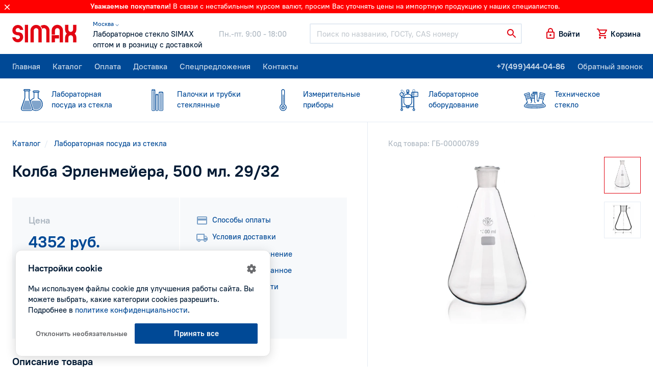

--- FILE ---
content_type: text/html; charset=utf-8
request_url: https://simax.ru/products/kolba-erlenmejera-500-ml-2932/
body_size: 13976
content:
<!DOCTYPE html>
<html lang="ru" dir="ltr">
<head>
  <base href="https://simax.ru/" />
  <meta charset="utf-8">
  <title>Колба Эрленмейера, 500 мл. 29/32 купить по цене 4352 руб. в Москве</title>
      <meta name="description" content="Колба Эрленмейера, 500 мл. 29/32: В интернет-магазине Simax вы найдете колба эрленмейера, 500 мл. 29/32 &amp;#129514;  для химических лабораторий по выгодной стоимости. Доставка в Москве. Самовывоз. Скидки для оптовиков." />
  
  <meta name="HandheldFriendly" content="true">
  <meta name="viewport" content="width=device-width, initial-scale=1.0, maximum-scale=1.0, user-scalable=0">
  <meta name="apple-mobile-web-app-capable" content="yes">
  <meta name="apple-mobile-web-app-status-bar-style" content="default">

  <link rel="apple-touch-icon" sizes="180x180" href="catalog/view/theme/simax/images/favicon/apple-touch-icon.png">
  <link rel="icon" type="image/png" sizes="64x64" href="catalog/view/theme/simax/images/favicon/f64.png">
  <link rel="icon" type="image/png" sizes="32x32" href="catalog/view/theme/simax/images/favicon/f32.png">
  <link rel="icon" type="image/png" sizes="16x16" href="catalog/view/theme/simax/images/favicon/f16.png">

  <meta property="og:url" content="https://simax.ru/">
  <meta property="og:title" content="Simax - Лабораторное стекло SIMAX оптом и в розницу с доставкой">
  <meta property="og:image" content="catalog/view/theme/simax/images/favicon/og_image.png">
  <meta property="og:description" content="Simax - Лабораторное стекло SIMAX оптом и в розницу с доставкой">
  <meta property="og:type" content="website">

  <link href="catalog/view/theme/simax/css/core.css" rel="stylesheet">
  <link href="catalog/view/theme/simax/css/style.css" rel="stylesheet">
  <link href="catalog/view/theme/simax/css/jquery.fancybox.min.css" rel="stylesheet">
  <script src="catalog/view/theme/simax/js/jquery.min.js"></script>

        <link href="https://simax.ru/products/kolba-erlenmejera-500-ml-2932/" rel="canonical" />
  
      <!-- Yandex.Metrika counter -->
  <script type="text/javascript" >
    (function(m,e,t,r,i,k,a){m[i]=m[i]||function(){(m[i].a=m[i].a||[]).push(arguments)};
    m[i].l=1*new Date();k=e.createElement(t),a=e.getElementsByTagName(t)[0],k.async=1,k.src=r,a.parentNode.insertBefore(k,a)})
    (window, document, "script", "https://mc.yandex.ru/metrika/tag.js", "ym");

    ym(64712209, "init", {
          clickmap:true,
          trackLinks:true,
          accurateTrackBounce:true,
          webvisor:true
    });
  </script>
  <noscript><div><img src="https://mc.yandex.ru/watch/64712209" style="position:absolute; left:-9999px;" alt="" /></div></noscript>
  <!-- /Yandex.Metrika counter -->
    </head>
<body>
<div id="recaptcha"></div>
<div id="alert">
    </div>

<div class="body" id="page">
  <script>
      document.write('<div class="top_informer invert"><div class="wrp">' +
          '<span class="bold fw-b">Уважаемые покупатели!<svg class="i__keydown"><use xlink:href="catalog/view/theme/simax/images/sprite.svg#i__keydown"></use></svg></span> ' +
          '<p>В связи с нестабильным курсом валют, просим Вас уточнять цены на импортную продукцию у наших специалистов.</p>' +
          // '<br><p>Мы обновили дизайн нашего сайта, сделали его более удобным, информативным и современным.</p>' +
                    '<svg class="close i__close"><use xlink:href="catalog/view/theme/simax/images/sprite.svg#i__close"></use></svg>' +
          '</div></div>');
  </script>
  <!-- Head -->
  <header class="head">
    <!-- Header -->
    <div class="header" style="height: 5rem;">

      <div class="wrp">
        <!-- Logo -->
        <div class="logotype edit-item ml-n3 mr-3">
          <a href="https://simax.ru/">
            <span class="logo c-red">
              <svg><use xlink:href="catalog/view/theme/simax/images/sprite.svg#logo"></use></svg>
            </span>
          </a>
                  </div>
        
        
        
        <!-- / Logo -->
        <div class="head_text d-none d-lg-flex ai-center text-nowrap">
          <div class="slogan mr-5">
            <div class="region">
              <a style="font-size: 12px;" href="#" onclick="$('#change_region').modal('show');return false;" class="" role="button" rel="nofollow">
                Москва &#9013;
              </a>
            </div>
            <span class="d-block">Лабораторное стекло SIMAX</span> <span class="d-block">оптом и в розницу с доставкой</span></div>
          <div class="worktime c-muted">
            <span class="d-block"> Пн.-пт. 9:00 - 18:00<br></span>
          </div>
        </div>
        <!-- Search -->
        <form action="/catalog" class="head_search flex-fill pl-lg-5 pr-md-3">
          <div class="control-icon">
            <input type="search" class="form-control" id="qsearch" name="keyword" placeholder="Поиск по названию, ГОСТу, CAS номеру">
            <button class="control-icon-btn c-red"><svg class="i__search"><use xlink:href="catalog/view/theme/simax/images/sprite.svg#i__search"></use></svg></button>
          </div>
          <button class="mob-close search-toggle circle d-md-none"><svg class="i__close d-block"><use xlink:href="catalog/view/theme/simax/images/sprite.svg#i__close"></use></svg></button>
        </form>
        <!-- / Search -->
        <!-- User Tools -->
        <div class="user_tools d-flex ai-center text-nowrap ml-auto mr-lg-n3">
          <div class="user_tools_item d-md-none">
            <a href="#" class="search-toggle d-flex ai-center fw-b" rel="nofollow" role="button">
              <svg class="i__search d-block c-red"><use xlink:href="catalog/view/theme/simax/images/sprite.svg#i__search"></use></svg>
            </a>
          </div>

                      <div class="user_tools_item">
              <a href="https://simax.ru/login/" onclick="modalLogin();return false;" class="d-flex ai-center fw-b" rel="nofollow" role="button">
                <svg class="i__lock d-block c-red"><use xlink:href="catalog/view/theme/simax/images/sprite.svg#i__lock"></use></svg><span class="ml-1 d-none d-sm-block">Войти</span>
              </a>
            </div>
          

          <!-- Корзина и мобильное меню -->
          <div class="user_tools_group d-flex ai-center">
            <div class="user_tools_item" id="cart_informer">
                <a href="https://simax.ru/cart/" onclick="cart.popup_show();return false;" class="d-flex ai-center fw-b" rel="nofollow">
    <span class="label_num_on">
      <svg class="i__cart d-block c-red"><use xlink:href="catalog/view/theme/simax/images/sprite.svg#i__cart"></use></svg>
    </span>
    <span class="ml-1 d-none d-md-block">Корзина</span>
  </a>

            </div>
            <button class="mobile-menu mob-toggle circle d-lg-none"><i class="butterbrod"></i></button>
          </div>
        </div>
        <!-- / User Tools -->
        <!-- Нужно для скрытия пользовательского меню в мобильной версии -->
        <input type="radio" name="user_tools" id="ut_reset" class="trigger dropdown_reset" checked>
        <label for="ut_reset" class="dropdown_reset"></label>
        <!-- / Нужно для скрытия пользовательского меню в мобильной версии -->
      </div>
    </div>
    <!-- / Header -->





    <!-- Menu -->
    <div class="headmenu fs-xl-1">
      <div class="wrp d-flex">
        <div class="headmenu_in">
          <nav class="hm_nav">
            <a class="active" href="https://simax.ru/">Главная</a>
            <a href="https://simax.ru/catalog/">Каталог</a>
            <a href="https://simax.ru/oplata/">Оплата</a>
            <a href="https://simax.ru/dostavka/">Доставка</a>
            <a href="https://simax.ru/sale/">Спецпредложения</a>
            <a href="https://simax.ru/contact/">Контакты</a>
          </nav>
          <nav class="hm_nav d-lg-none">
            <a href="https://simax.ru/vacancy/">Вакансии</a>
            <a href="https://simax.ru/faq/">Вопрос-ответ</a>
            <a href="https://simax.ru/blog/">Блог</a>
            <a href="https://simax.ru/glossary/">Глоссарий</a>
            <a href="https://simax.ru/reviews/">Отзывы</a>
            <a href="https://simax.ru/politika-konfidentsialnosti/">Политика конфидициальности</a>
          </nav>
        </div>
        <div class="hm_phone text-nowrap ml-lg-auto mr-lg-n3">
          <a class="fw-b" href="tel:+7(499)444-04-86" rel="nofollow" onclick="(dataLayer = window.dataLayer || []).push({'eCategory': 'phoneNumber', 'eAction': 'click','eLabel': '','eNI': false,'event': 'GAEvent'});sendYMGoal('phoneNumber-click');">+7(499)444-04-86</a>
          <a class="recall" href="https://simax.ru/contact/" onclick="$('#call_dialog').modal('show');(dataLayer = window.dataLayer || []).push({'eCategory': 'formCallback', 'eAction': 'open','eLabel': '','eNI': false,'event': 'GAEvent'});sendYMGoal('formCallback-open');return false;" role="button">Обратный звонок</a>
        </div>
      </div>
      <!-- Кнопка закрытия мобильного меню -->
      <button class="mob-close mob-toggle circle d-lg-none"><svg class="i__close d-block"><use xlink:href="catalog/view/theme/simax/images/sprite.svg#i__close"></use></svg></button>
    </div>
    <!-- / Menu -->
    <div class="subheadmenu">
  <div class="subheadmenu_in">
    <nav class="wrp">
      <ul class="d-flex no-gutters mb-0">
        <!-- Активный пункт помечается - "active" - <li class="col active ...> -->
                <li class="col p-static">
          <div class="icon-menu"><svg class="i__cat_laboratory_glass"><use xlink:href="catalog/view/theme/simax/images/sprite.svg#i__cat_laboratory_glass"></use></svg></div>
          
          <a href="https://simax.ru/catalog/laboratornoe-steklo/"><span class="d-block">Лабораторная</span> посуда из стекла</a>

                        <div class="dropmenu_wide">
                <div class="wrp">
                  <div class="row">
                    <div class="col-4 py-4 dpmenu">
                                                                                        <div class="py-1">
                        
                        <svg class="i__cat_laboratory_glass"><use xlink:href="catalog/view/theme/simax/images/sprite.svg#i__cat_laboratory_glass"></use></svg>
                        <a href="https://simax.ru/catalog/laboratornoe-steklo/voronki-delitelnye/" title="Воронки делительные">Воронки делительные</a>
                      </div>
                                                                                        <div class="py-1">
                        
                        <svg class="i__cat_voronki"><use xlink:href="catalog/view/theme/simax/images/sprite.svg#i__cat_voronki"></use></svg>
                        <a href="https://simax.ru/catalog/laboratornoe-steklo/voronki/" title="Воронки лабораторные стеклянные">Воронки лабораторные стеклянные</a>
                      </div>
                                                                                        <div class="py-1">
                        
                        <svg class="i__cat_laboratory_glass"><use xlink:href="catalog/view/theme/simax/images/sprite.svg#i__cat_laboratory_glass"></use></svg>
                        <a href="https://simax.ru/catalog/laboratornoe-steklo/deflegmatory-kolonki-gempelya/" title="Дефлегматоры, колонки Гемпеля">Дефлегматоры, колонки Гемпеля</a>
                      </div>
                                                                                        <div class="py-1">
                        
                        <svg class="i__cat_laboratory_glass"><use xlink:href="catalog/view/theme/simax/images/sprite.svg#i__cat_laboratory_glass"></use></svg>
                        <a href="https://simax.ru/catalog/laboratornoe-steklo/probki-ksh/" title="Пробки КШ">Пробки КШ</a>
                      </div>
                                                                                        <div class="py-1">
                        
                        <svg class="i__cat_laboratory_glass"><use xlink:href="catalog/view/theme/simax/images/sprite.svg#i__cat_laboratory_glass"></use></svg>
                        <a href="https://simax.ru/catalog/laboratornoe-steklo/steklyannye-apparaty-i-pribory/" title="Стеклянные аппараты и приборы">Стеклянные аппараты и приборы</a>
                      </div>
                                                                                        <div class="py-1">
                        
                        <svg class="i__cat_laboratory_glass"><use xlink:href="catalog/view/theme/simax/images/sprite.svg#i__cat_laboratory_glass"></use></svg>
                        <a href="https://simax.ru/catalog/laboratornoe-steklo/trubki-laboratornye/" title="Трубки лабораторные">Трубки лабораторные</a>
                      </div>
                                                                                        <div class="py-1">
                        
                        <svg class="i__cat_laboratory_glass"><use xlink:href="catalog/view/theme/simax/images/sprite.svg#i__cat_laboratory_glass"></use></svg>
                        <a href="https://simax.ru/catalog/laboratornoe-steklo/chashki/" title="Чашки">Чашки</a>
                      </div>
                                                                                        <div class="py-1">
                        
                        <svg class="i__cat_laboratory_glass"><use xlink:href="catalog/view/theme/simax/images/sprite.svg#i__cat_laboratory_glass"></use></svg>
                        <a href="https://simax.ru/catalog/laboratornoe-steklo/kolby-erlenmeiera/" title="Эрленмейера">Эрленмейера</a>
                      </div>
                                                                                        <div class="py-1">
                        
                        <svg class="i__cat_laboratory_glass"><use xlink:href="catalog/view/theme/simax/images/sprite.svg#i__cat_laboratory_glass"></use></svg>
                        <a href="https://simax.ru/catalog/laboratornoe-steklo/alonzhi-soedinitelnye-elementy-perehody/" title="Алонжи, адаптеры, переходы, соединительные элементы, насадки, изгибы">Алонжи, адаптеры, переходы, соединительные элементы, насадки, изгибы</a>
                      </div>
                                                                                        <div class="py-1">
                        
                        <svg class="i__cat_laboratory_glass"><use xlink:href="catalog/view/theme/simax/images/sprite.svg#i__cat_laboratory_glass"></use></svg>
                        <a href="https://simax.ru/catalog/laboratornoe-steklo/banki-sklyanki/" title="Лабораторные склянки">Лабораторные склянки</a>
                      </div>
                                                                                        <div class="py-1">
                        
                        <svg class="i__cat_laboratory_glass"><use xlink:href="catalog/view/theme/simax/images/sprite.svg#i__cat_laboratory_glass"></use></svg>
                        <a href="https://simax.ru/catalog/laboratornoe-steklo/butyli/" title="Бутыли/банки">Бутыли/банки</a>
                      </div>
                                          </div>
                    <div class="col-4 py-4 dpmenu">
                                                                                                              <div class="py-1">
                        
                        <svg class="i__cat_laboratory_glass"><use xlink:href="catalog/view/theme/simax/images/sprite.svg#i__cat_laboratory_glass"></use></svg>
                        <a href="https://simax.ru/catalog/laboratornoe-steklo/byuksy/" title="Стеклянные лабораторные бюксы">Стеклянные лабораторные бюксы</a>
                      </div>
                                                                                        <div class="py-1">
                        
                        <svg class="i__cat_laboratory_glass"><use xlink:href="catalog/view/theme/simax/images/sprite.svg#i__cat_laboratory_glass"></use></svg>
                        <a href="https://simax.ru/catalog/laboratornoe-steklo/byuretki/" title="Бюретки">Бюретки</a>
                      </div>
                                                                                        <div class="py-1">
                        
                        <svg class="i__cat_laboratory_glass"><use xlink:href="catalog/view/theme/simax/images/sprite.svg#i__cat_laboratory_glass"></use></svg>
                        <a href="https://simax.ru/catalog/laboratornoe-steklo/irrigatory/" title="Ирригаторы">Ирригаторы</a>
                      </div>
                                                                                        <div class="py-1">
                        
                        <svg class="i__cat_laboratory_glass"><use xlink:href="catalog/view/theme/simax/images/sprite.svg#i__cat_laboratory_glass"></use></svg>
                        <a href="https://simax.ru/catalog/laboratornoe-steklo/kapelnitsy/" title="Капельницы">Капельницы</a>
                      </div>
                                                                                        <div class="py-1">
                        
                        <svg class="i__cat_laboratory_glass"><use xlink:href="catalog/view/theme/simax/images/sprite.svg#i__cat_laboratory_glass"></use></svg>
                        <a href="https://simax.ru/catalog/laboratornoe-steklo/kapleuloviteli/" title="Каплеуловители">Каплеуловители</a>
                      </div>
                                                                                        <div class="py-1">
                        
                        <svg class="i__cat_laboratory_glass"><use xlink:href="catalog/view/theme/simax/images/sprite.svg#i__cat_laboratory_glass"></use></svg>
                        <a href="https://simax.ru/catalog/laboratornoe-steklo/steklyannye-kolpaki/" title="Стеклянные колпаки">Стеклянные колпаки</a>
                      </div>
                                                                                        <div class="py-1">
                        
                        <svg class="i__cat_laboratory_glass"><use xlink:href="catalog/view/theme/simax/images/sprite.svg#i__cat_laboratory_glass"></use></svg>
                        <a href="https://simax.ru/catalog/laboratornoe-steklo/krany/" title="Краны">Краны</a>
                      </div>
                                                                                        <div class="py-1">
                        
                        <svg class="i__cat_laboratory_glass"><use xlink:href="catalog/view/theme/simax/images/sprite.svg#i__cat_laboratory_glass"></use></svg>
                        <a href="https://simax.ru/catalog/laboratornoe-steklo/kuvshiny/" title="Кувшины для образцов">Кувшины для образцов</a>
                      </div>
                                                                                        <div class="py-1">
                        
                        <svg class="i__cat_laboratory_glass"><use xlink:href="catalog/view/theme/simax/images/sprite.svg#i__cat_laboratory_glass"></use></svg>
                        <a href="https://simax.ru/catalog/laboratornoe-steklo/menzurki/" title="Мензурки стеклянные">Мензурки стеклянные</a>
                      </div>
                                                                                        <div class="py-1">
                        
                        <svg class="i__cat_laboratory_glass"><use xlink:href="catalog/view/theme/simax/images/sprite.svg#i__cat_laboratory_glass"></use></svg>
                        <a href="https://simax.ru/catalog/laboratornoe-steklo/nasosy-vodostrujnyj/" title="Насосы водостуйные">Насосы водостуйные</a>
                      </div>
                                                                                        <div class="py-1">
                        
                        <svg class="i__cat_laboratory_glass"><use xlink:href="catalog/view/theme/simax/images/sprite.svg#i__cat_laboratory_glass"></use></svg>
                        <a href="https://simax.ru/catalog/laboratornoe-steklo/pipetki/" title="Пипетки лабораторные стеклянные">Пипетки лабораторные стеклянные</a>
                      </div>
                                          </div>
                    <div class="col-4 py-4 dpmenu">
                                                                                                              <div class="py-1">
                        
                        <svg class="i__cat_laboratory_glass"><use xlink:href="catalog/view/theme/simax/images/sprite.svg#i__cat_laboratory_glass"></use></svg>
                        <a href="https://simax.ru/catalog/laboratornoe-steklo/probirki/" title="Пробирки лабораторные стеклянные">Пробирки лабораторные стеклянные</a>
                      </div>
                                                                                        <div class="py-1">
                        
                        <svg class="i__cat_laboratory_glass"><use xlink:href="catalog/view/theme/simax/images/sprite.svg#i__cat_laboratory_glass"></use></svg>
                        <a href="https://simax.ru/catalog/laboratornoe-steklo/laboratornye-stakany/" title="Лабораторные стаканы">Лабораторные стаканы</a>
                      </div>
                                                                                        <div class="py-1">
                        
                        <svg class="i__cat_laboratory_glass"><use xlink:href="catalog/view/theme/simax/images/sprite.svg#i__cat_laboratory_glass"></use></svg>
                        <a href="https://simax.ru/catalog/laboratornoe-steklo/steklo-chasovoe-predmetnoe-pokrovnoe/" title="Стекло часовое">Стекло часовое</a>
                      </div>
                                                                                        <div class="py-1">
                        
                        <svg class="i__cat_laboratory_glass"><use xlink:href="catalog/view/theme/simax/images/sprite.svg#i__cat_laboratory_glass"></use></svg>
                        <a href="https://simax.ru/catalog/laboratornoe-steklo/stupki/" title="Лабораторные ступки с пестиком">Лабораторные ступки с пестиком</a>
                      </div>
                                                                                        <div class="py-1">
                        
                        <svg class="i__cat_laboratory_glass"><use xlink:href="catalog/view/theme/simax/images/sprite.svg#i__cat_laboratory_glass"></use></svg>
                        <a href="https://simax.ru/catalog/laboratornoe-steklo/tigeli-filtruyuschie/" title="Тигли фильтрующие">Тигли фильтрующие</a>
                      </div>
                                                                                        <div class="py-1">
                        
                        <svg class="i__cat_laboratory_glass"><use xlink:href="catalog/view/theme/simax/images/sprite.svg#i__cat_laboratory_glass"></use></svg>
                        <a href="https://simax.ru/catalog/laboratornoe-steklo/tsilindry-steklyannye-mernye/" title="Мерные стеклянные цилиндры">Мерные стеклянные цилиндры</a>
                      </div>
                                                                                        <div class="py-1">
                        
                        <svg class="i__cat_laboratory_glass"><use xlink:href="catalog/view/theme/simax/images/sprite.svg#i__cat_laboratory_glass"></use></svg>
                        <a href="https://simax.ru/catalog/laboratornoe-steklo/holodilniki-laboratornye/" title="Холодильники лабораторные">Холодильники лабораторные</a>
                      </div>
                                                                                        <div class="py-1">
                        
                        <svg class="i__cat_laboratory_glass"><use xlink:href="catalog/view/theme/simax/images/sprite.svg#i__cat_laboratory_glass"></use></svg>
                        <a href="https://simax.ru/catalog/laboratornoe-steklo/eksikatory-i-detali-k-nim/" title="Эксикаторы лабораторные">Эксикаторы лабораторные</a>
                      </div>
                                                                                        <div class="py-1">
                        
                        <svg class="i__cat_laboratory_glass"><use xlink:href="catalog/view/theme/simax/images/sprite.svg#i__cat_laboratory_glass"></use></svg>
                        <a href="https://simax.ru/catalog/laboratornoe-steklo/kolby/" title="Колбы">Колбы</a>
                      </div>
                                                                                        <div class="py-1">
                        
                        <svg class="i__cat_laboratory_glass"><use xlink:href="catalog/view/theme/simax/images/sprite.svg#i__cat_laboratory_glass"></use></svg>
                        <a href="https://simax.ru/catalog/laboratornoe-steklo/filtruyuschie-plastiny/" title="Стеклянные фильтры">Стеклянные фильтры</a>
                      </div>
                                                                </div>
                  </div>
                </div>
              </div>
                  </li>
                <li class="col p-static">
          <div class="icon-menu"><svg class="i__cat_tubes"><use xlink:href="catalog/view/theme/simax/images/sprite.svg#i__cat_tubes"></use></svg></div>
          
          <a href="https://simax.ru/catalog/trubki-steklyanye-simax/"><span class="d-block">Палочки и трубки</span> стеклянные</a>

                  </li>
                <li class="col p-static">
          <div class="icon-menu"><svg class="i__cat_thermometer"><use xlink:href="catalog/view/theme/simax/images/sprite.svg#i__cat_thermometer"></use></svg></div>
          
          <a href="https://simax.ru/catalog/izmeritelnye-pribory/"><span class="d-block">Измерительные</span> приборы</a>

                  </li>
                <li class="col p-static">
          <div class="icon-menu"><svg class="i__cat_reactor"><use xlink:href="catalog/view/theme/simax/images/sprite.svg#i__cat_reactor"></use></svg></div>
          
          <a href="https://simax.ru/catalog/laboratornoe-oborudovanie-i-pribory/"><span class="d-block">Лабораторное</span> оборудование</a>

                        <div class="dropmenu_wide">
                <div class="wrp">
                  <div class="row">
                    <div class="col-4 py-4 dpmenu">
                                                                                        <div class="py-1">
                        
                        <svg class="i__cat_reactor"><use xlink:href="catalog/view/theme/simax/images/sprite.svg#i__cat_reactor"></use></svg>
                        <a href="https://simax.ru/catalog/laboratornoe-oborudovanie-i-pribory/laboratornye-reaktory/" title="Лабораторные реакторы">Лабораторные реакторы</a>
                      </div>
                                                                                        <div class="py-1">
                        
                        <svg class="i__cat_reactor"><use xlink:href="catalog/view/theme/simax/images/sprite.svg#i__cat_reactor"></use></svg>
                        <a href="https://simax.ru/catalog/laboratornoe-oborudovanie-i-pribory/nutch-filtry/" title="Нутч-фильтры">Нутч-фильтры</a>
                      </div>
                                                                                        <div class="py-1">
                        
                        <svg class="i__cat_reactor"><use xlink:href="catalog/view/theme/simax/images/sprite.svg#i__cat_reactor"></use></svg>
                        <a href="https://simax.ru/catalog/laboratornoe-oborudovanie-i-pribory/zhidkostnye-termostaty/" title="Термостаты лабораторные">Термостаты лабораторные</a>
                      </div>
                                          </div>
                    <div class="col-4 py-4 dpmenu">
                                                                                                              <div class="py-1">
                        
                        <svg class="i__cat_reactor"><use xlink:href="catalog/view/theme/simax/images/sprite.svg#i__cat_reactor"></use></svg>
                        <a href="https://simax.ru/catalog/laboratornoe-oborudovanie-i-pribory/prochie-laboratornye-prinadlezhnosti/" title="Прочие лабораторные принадлежности">Прочие лабораторные принадлежности</a>
                      </div>
                                                                                        <div class="py-1">
                        
                        <svg class="i__cat_burner"><use xlink:href="catalog/view/theme/simax/images/sprite.svg#i__cat_burner"></use></svg>
                        <a href="https://simax.ru/catalog/laboratornoe-oborudovanie-i-pribory/spirtovki-i-gorelki/" title="Спиртовки и горелки">Спиртовки и горелки</a>
                      </div>
                                                                                        <div class="py-1">
                        
                        <svg class="i__cat_reactor"><use xlink:href="catalog/view/theme/simax/images/sprite.svg#i__cat_reactor"></use></svg>
                        <a href="https://simax.ru/catalog/laboratornoe-oborudovanie-i-pribory/oborudovanie-dlya-vakuumnogo-filtrovaniya/" title="Оборудование для вакуумного фильтрования">Оборудование для вакуумного фильтрования</a>
                      </div>
                                          </div>
                    <div class="col-4 py-4 dpmenu">
                                                                                                              <div class="py-1">
                        
                        <svg class="i__cat_reactor"><use xlink:href="catalog/view/theme/simax/images/sprite.svg#i__cat_reactor"></use></svg>
                        <a href="https://simax.ru/catalog/laboratornoe-oborudovanie-i-pribory/verhneprivodnye-meshalki/" title="Верхнеприводные мешалки">Верхнеприводные мешалки</a>
                      </div>
                                                                </div>
                  </div>
                </div>
              </div>
                  </li>
                <li class="col p-static">
          <div class="icon-menu"><svg class="i__cat_technical_glass"><use xlink:href="catalog/view/theme/simax/images/sprite.svg#i__cat_technical_glass"></use></svg></div>
          
          <a href="https://simax.ru/catalog/tehnicheskoe-steklo/"><span class="d-block">Техническое</span> стекло</a>

                        <div class="dropmenu_wide">
                <div class="wrp">
                  <div class="row">
                    <div class="col-4 py-4 dpmenu">
                                                                                        <div class="py-1">
                        
                        <svg class="i__cat_technical_glass"><use xlink:href="catalog/view/theme/simax/images/sprite.svg#i__cat_technical_glass"></use></svg>
                        <a href="https://simax.ru/catalog/tehnicheskoe-steklo/ventili-i-konusnye-krany/" title="Вентили (клапаны) и конусные краны">Вентили (клапаны) и конусные краны</a>
                      </div>
                                                                                        <div class="py-1">
                        
                        <svg class="i__cat_technical_glass"><use xlink:href="catalog/view/theme/simax/images/sprite.svg#i__cat_technical_glass"></use></svg>
                        <a href="https://simax.ru/catalog/tehnicheskoe-steklo/zmeevikovye-ohladiteli-i-nagrevateli/" title="Змеевиковые охладители и нагреватели">Змеевиковые охладители и нагреватели</a>
                      </div>
                                          </div>
                    <div class="col-4 py-4 dpmenu">
                                                                                                              <div class="py-1">
                        
                        <svg class="i__cat_technical_glass"><use xlink:href="catalog/view/theme/simax/images/sprite.svg#i__cat_technical_glass"></use></svg>
                        <a href="https://simax.ru/catalog/tehnicheskoe-steklo/kryshki-1/" title="Крышки стеклянные">Крышки стеклянные</a>
                      </div>
                                                                                        <div class="py-1">
                        
                        <svg class="i__cat_technical_glass"><use xlink:href="catalog/view/theme/simax/images/sprite.svg#i__cat_technical_glass"></use></svg>
                        <a href="https://simax.ru/catalog/tehnicheskoe-steklo/cilindry/" title="Цилиндры">Цилиндры</a>
                      </div>
                                          </div>
                    <div class="col-4 py-4 dpmenu">
                                                                                                              <div class="py-1">
                        
                        <svg class="i__cat_technical_glass"><use xlink:href="catalog/view/theme/simax/images/sprite.svg#i__cat_technical_glass"></use></svg>
                        <a href="https://simax.ru/catalog/tehnicheskoe-steklo/chasti-truboprovodov/" title="Части трубопроводов">Части трубопроводов</a>
                      </div>
                                                                </div>
                  </div>
                </div>
              </div>
                  </li>
              </ul>
    </nav>
  </div>
  <i class="hidemenu_arrow c-blue d-lg-none"><svg class="i__keyright"><use xlink:href="catalog/view/theme/simax/images/sprite.svg#i__keyright"></use></svg></i>
</div>

          </header>
<div class="container d-md-flex" itemscope itemtype="http://schema.org/Product">

            <meta itemprop="brand" content="Simax">
        <div itemprop="offers" itemscope itemtype="http://schema.org/Offer">
        <meta itemprop="price" content="4352">
        <meta itemprop="priceCurrency" content="RUB">
    </div>

    <div class="wrp d-md-flex">
        <!-- Информация о продукте -->
        <div class="product w-100">
            <!-- Контент -->
            <div class="product-view pb-4 py-sm-5">
                <div class="product-view-head p-3 p-sm-0 mx-n3 mx-sm-0">
                    <!-- Хлебные крошки -->
                    <ol class="breadcrumb mb-3" itemscope itemtype="http://schema.org/BreadcrumbList">
                        <span itemprop="itemListElement" itemscope itemtype="http://schema.org/ListItem">
                <meta itemprop="name" content="Магазин лабораторного стекла">
                <meta itemprop="item" content="https://simax.ru/">
                <meta itemprop="position" content="1">
            </span>
                                <li class="breadcrumb-item" itemprop="itemListElement" itemscope itemtype="http://schema.org/ListItem">
                <a itemprop="item" href="https://simax.ru/catalog/">
                    <span itemprop="name">Каталог
                </a>
                <meta itemprop="position" content="2">
            </li>
                                <li class="breadcrumb-item" itemprop="itemListElement" itemscope itemtype="http://schema.org/ListItem">
                <a itemprop="item" href="https://simax.ru/catalog/laboratornoe-steklo/">
                    <span itemprop="name">Лабораторная посуда из стекла 
                </a>
                <meta itemprop="position" content="3">
            </li>
                                <span itemprop="itemListElement" itemscope itemtype="http://schema.org/ListItem">
                <meta itemprop="name" content="Колба Эрленмейера, 500 мл. 29/32">
                <meta itemprop="item" content="https://simax.ru/products/kolba-erlenmejera-500-ml-2932/">
                <meta itemprop="position" content="4">
            </span>
            </ol>                    <div class="d-flex mb-2">
                                                                                            </div>
                    <!-- Заголовок -->
                    <h1 class="fs-125 fs-sm-1625 fs-lg-2 mb-2 mb-sm-3" itemprop="name">
                        Колба Эрленмейера, 500 мл. 29/32
                                            </h1>
                    <!-- Rating -->
                    <!-- / Rating -->
                </div>
                <!-- Цена и кнопка "В корзину" -->
                <div class="product-terms bg-light mt-sm-4 mt-md-5 mx-n3 mx-sm-0">
                    <div class="product-terms-l row no-gutters">
                        <div class="col-lg-7 col-xl-6">
                            <div class="p-3 p-md-4 p-xl-5">

                                                                                                            <span class="c-muted fw-b fs-1125">Цена</span>
                                        <div class="c-blue fs-2 fw-b mt-2 mb-4"> 4352 руб.</div>
                                                                    
                                <div class="row min-gutters">
                                    <div class="col-6 quantity c-blue">
                                        <div class="quantity c-blue">
                                            <input class="quantity-input fs-1125" id="quantity" type="number" min="1" max="100" step="1" value="1" required>
                                            <div class="quantity-nav">
                                                <div class="quantity-button quantity-down">-</div>
                                                <div class="quantity-button quantity-up">+</div>
                                            </div>
                                        </div>
                                        <script>
                                            $(function() {
                                                $('body').on('keyup', '.product .quantity input', function() {
                                                    var $this = $(this), qty = parseFloat($this.val()), min = $this.data('minimum') ? $this.data('minimum') : 1, max = 100000, new_qty;
                                                    new_qty = (qty > min) && (qty < max) ? qty : min;
                                                    $this.val(new_qty).change();
                                                });
                                                $('body').on('click', '.product .quantity .quantity-button', function() {
                                                    var $this = $(this).parent().prev(), btn = $(this), qty = parseFloat($this.val()), min = $this.data('minimum') ? $this.data('minimum') : 1, max = 100000, new_qty;
                                                    if(btn.hasClass('quantity-up')) {
                                                        new_qty = (qty < max) ? qty+1 : qty;
                                                    } else {
                                                        new_qty = (qty > min) ? qty-1 : qty;
                                                    }
                                                    $this.val(new_qty).change();
                                                });
                                            });
                                        </script>
                                    </div>
                                    <div class="col-6">
                                        <button type="submit" class="btn btn-blue btn-lg btn-block fs-1125 w-100" onclick="cart.add('2896', $('#quantity').val(), 'Колба Эрленмейера, 500 мл. 29/32', '4,352.00', '',  'Лабораторная посуда из стекла ');">В корзину</button>

                                    </div>
                                  <div class="col-12 mt-3">
                                    <button type="submit" class="btn btn-border btn-lg fs-1125 w-100"  onclick="showModal('#oneClick')">Купить в один клик</button>
  
                                  </div>
                                </div>
                            </div>
                        </div>
                        <div class="product-terms-r col-lg-5 col-xl-6">
                            <div class="vmenu my-n1 px-3 pb-3 px-md-4 pb-md-4 pt-lg-4 p-xl-5">
                                <a class="item d-none d-lg-block" href="https://simax.ru/oplata/"><svg class="i__payment"><use xlink:href="catalog/view/theme/simax/images/sprite.svg#i__payment"></use></svg>Способы оплаты</a>
                                <a class="item d-none d-lg-block" href="https://simax.ru/dostavka/"><svg class="i__shipping"><use xlink:href="catalog/view/theme/simax/images/sprite.svg#i__shipping"></use></svg>Условия доставки</a>
                                                                    <a class="compare_2896 item" href="https://simax.ru/compare/" rel="nofollow" onclick="compare.add('2896', 'Колба Эрленмейера, 500 мл. 29/32');return false;">
                                        <svg class="i__compare"><use xlink:href="catalog/view/theme/simax/images/sprite.svg#i__compare"></use></svg>
                                        <span>Добавить в сравнение</span>
                                    </a>
                                                                                                    <a class="wishlist_2896 item" href="javascript:void(0);" data-href="https://simax.ru/wishlist/" rel="nofollow" onclick="wishlist.add('2896', 'Колба Эрленмейера, 500 мл. 29/32');return false;" title="Добавить в избранное">
                                        <svg class="i__fav"><use xlink:href="catalog/view/theme/simax/images/sprite.svg#i__fav"></use></svg>
                                        <svg class="i__favfill"><use xlink:href="catalog/view/theme/simax/images/sprite.svg#i__favfill"></use></svg>
                                        <span>Добавить в избранное</span>
                                    </a>
                                                                <a class="item d-none d-lg-block" href="javascript:void(0);" rel="nofollow" onClick="print_r();"><svg class="i__print"><use xlink:href="catalog/view/theme/simax/images/sprite.svg#i__print"></use></svg>Версия для печати</a>
                                <script type="text/javascript">function print_r(){ setTimeout("window.print()", 500);}</script>
                            </div>
                        </div>
                    </div>
                </div>
                <!-- / Цена и кнопка "В корзину" -->
                <!-- Описание -->
                <div class="fs-1125 fs-md-125 fw-b lh-norm mb-3 mt-4 mt-md-5">Описание товара</div>
                <div class="fs-md-1 fs-lg-1125" itemprop="description">
                    <p>&nbsp;</p>
<p>Колба Эрленмейера классическая Simax. Параметры изделия: емкость 500 мл, диаметр основания 105 мм, высота 175 мм, шлиф горловины 29/32. Сосуд плоскодонный, что обеспечивает ему устойчивость.</p>
<p>Горловина со шлифом позволяет создавать герметичное шлифовое соединение с лабораторными приборами, реакторными установками, а также плотно и надежно закрывать сосуд притертой пробкой аналогичного керна. Пробку по доступной цене можно купить в нашем магазине.</p>
<p>Колбы Эрленмейера имеют широкое применение, их используют: <br />&bull; для растворения веществ и приготовления смесей, в том числе с нагревом;<br />&bull; для проведения титрометрического анализа;<br />&bull; в микробиологии; <br />&bull; в лабораторных установках.</p>
<p>Боросиликатное стекло обладает повышенной термостойкостью, его можно нагревать выше 200 С и размещать в нем горячие вещества. Не разрушается и не взаимодействует с большинством кислот и ненагретыми неконцентрированными щелочами, а также с растворами солей.<br />---</p>
                </div>
                <!-- / Описание -->
                <!-- Характеристики -->

                                    <div class="fs-1125 fs-md-125 fw-b lh-norm mb-3 mt-4 mt-md-5">Характеристики</div>
                    <div class="dl-list fs-md-1 fs-lg-1125">
                                                    
                                <dl class="row no-gutters">
                                    <dt class="dl-list-dt col-5"><span class="text-nowrap">Страна</span></dt>
                                    <dd class="dl-list-dd col-7">Чехия</dd>
                                </dl>
                            
                                <dl class="row no-gutters">
                                    <dt class="dl-list-dt col-5"><span class="text-nowrap">Объем, мл</span></dt>
                                    <dd class="dl-list-dd col-7">500</dd>
                                </dl>
                            
                                <dl class="row no-gutters">
                                    <dt class="dl-list-dt col-5"><span class="text-nowrap">Шлиф</span></dt>
                                    <dd class="dl-list-dd col-7">29/32</dd>
                                </dl>
                            
                                <dl class="row no-gutters">
                                    <dt class="dl-list-dt col-5"><span class="text-nowrap">Диаметр основания, мм</span></dt>
                                    <dd class="dl-list-dd col-7">105</dd>
                                </dl>
                            
                                <dl class="row no-gutters">
                                    <dt class="dl-list-dt col-5"><span class="text-nowrap">Соответствие стандартам</span></dt>
                                    <dd class="dl-list-dd col-7">ISO 3585, ГОСТ 21400-75</dd>
                                </dl>
                                                                        </div>
                


                <!-- / Характеристики -->
                <!-- Отзывы -->
                <div class="fs-1125 fs-md-125 fw-b lh-norm mb-3 mt-4 mt-md-5">Отзывы</div>
                <div class="product-rate-box d-flex ai-center bg-light mb-4 mb-sm-5 p-3 mx-n3 mx-sm-0">
                    <!-- Rating -->
                    <div class="d-flex ai-center fs-075 fs-sm-0875">
                        <div class="rating-stat">
                            <div class="rating-stat-stars bg-light" style="width: 80%;">4</div>
                        </div>
                        <span class="c-muted ml-2">215 оценок</span>
                        <span class="c-muted ml-3 ml-sm-5">2 отзыва</span>
                    </div>
                    <!-- / Rating -->
                    <button onclick="(dataLayer = window.dataLayer || []).push({'eCategory': 'formProductFeedback', 'eAction': 'open','eLabel': '2896','eNI': false,'event': 'GAEvent'});sendYMGoal('formProductFeedback-open');$('#addreview_dialog').modal('show');return false;" class="ml-auto btn-reset c-blue p-3 m-n3 fw-b"><span class="d-none d-lg-block">Написать отзыв</span><svg class="i__plus d-lg-none"><use xlink:href="catalog/view/theme/simax/images/sprite.svg#i__plus"></use></svg></button>
                </div>
                <div class="review-list">

                                            <p>
                            Пока нет отзывов
                        </p>
                                    </div>
                <!-- / Отзывы -->
            </div>

            <!-- Фото товара -->
            <div class="product-addon order-first order-md-last py-md-5">
                <div class="product-addon-head mb-3">
                    <a href="https://simax.ru/catalog/"
                       class="p-2 m-n2"><svg class="c-blue i__arrowleft"><use xlink:href="catalog/view/theme/simax/images/sprite.svg#i__arrowleft"></use></svg></a>
                    <span class="c-muted">Код товара: ГБ-00000789</span>
                </div>
                <div class="sticky">
                    <!-- Просмотр фото товара (Несколько фото) -->





                                            <div class="product-viewer product-viewer-tabs">
                            <div class="pw-cont tab-content pb-md-3 py-xl-2">
                                <div class="tab-pane" id="p-photo-0">
                                    <div class="srt-img"><img itemprop="image" src="https://simax.ru/image/cachewebp/catalog/products/photos3/product_2896_0-500x500.webp" alt="Колба Эрленмейера, 500 мл. 29/32"></div>
                                </div>
                                                                    <div class="tab-pane" id="p-photo-1">
                                        <div class="srt-img"><img src="https://simax.ru/image/cachewebp/catalog/products/photos3/product_2896_1-500x500.webp" alt="Колба Эрленмейера, 500 мл. 29/32"></div>
                                    </div>
                                                            </div>
                            <div class="pw-list pl-3 pl-md-0 pl-xl-5">
                                <a class="tab-item" href="#p-photo-0"><span class="srt-img"><img src="https://simax.ru/image/cachewebp/catalog/products/photos3/product_2896_0-228x228.webp" alt="Колба Эрленмейера, 500 мл. 29/32"></span></a>
                                                                    <a class="tab-item" href="#p-photo-1"><span class="srt-img"><img src="https://simax.ru/image/cachewebp/catalog/products/photos3/product_2896_1-74x74.webp" alt="Колба Эрленмейера, 500 мл. 29/32"></span></a>
                                                            </div>
                        </div>
                    
                    <!-- Поделиться Яндекс -->
                    <div class="share mt-4">
                        <div class="ya-share2" data-services="vkontakte,odnoklassniki,twitter,telegram"></div>
                    </div>
                    <!-- / Поделиться Яндекс -->
                </div>
            </div>
        </div>
        <!-- / Информация о продукте -->
    </div>
</div>
<!--/ Container -->
<div class="seo-text br-t fs-075 pt-4 pt-lg-5">
    <div class="wrp">
        <div class="c-muted" style="max-width: 68rem;">


            В интернет-магазине Simax вы можете купить  для химических лабораторий по выгодной цене. Товар можно приобрести как оптом, так и в розницу. Доставка осуществляется по Москве, МО и всей России. Организован самовывоз. Действуют постоянные скидки для оптовиков.


        </div>
    </div>
</div>

<script>
    $(document).ready(function () {
        (dataLayer = window.dataLayer || []).push({
            'ecommerce': {
                'detail': {
                    'products': [{
                        'id': '2896',
                        'name': 'Колба Эрленмейера, 500 мл. 29/32' ,
                        'price': '4,352.00',
                        'category': 'Лабораторная посуда из стекла '                     }]
                }
            },
            'eCategory': 'eEC',
            'eAction': 'detail',
            'eLabel': '',
            'eNI': true,
            'event': 'GAEventEC'
        });
    });
</script>







<noindex>
  <div class="modal fade" id="oneClick" tabindex="-1" role="dialog">
    <div class="modal-dialog" role="document">
      <div class="modal-content modal-sm">
        <button type="button" class="close" data-dismiss="modal" aria-label="Close"><svg class="i__close d-block"><use xlink:href="catalog/view/theme/simax/images/sprite.svg#i__close"></use></svg></button>
        <div class="modal-body">
          <h5 class="fs-125 fs-md-15 mb-4">Купить в один клик</h5>
          <p>Менеджер перезвонит Вам, узнает все детали и сам оформит заказ на Ваше имя</p>
          <form action="https://simax.ru/index.php?route=product/product/one_click&amp;product_id=2896" method="post" id="one-click-form" data-toggle="ajax">
            <div class="row">
              <div class="col-md-6">
                <div class="form-group">
                  <input id="one-click-telephone" class="form-control phone_mask" value=""
                         placeholder="Телефон"
                         name="telephone" type="text" required>
                </div>
              </div>
              <div class="col-md-6">
                <div class="form-group">
                  <input type="submit" value="Отправить" class=" btn btn-primary bold ml-auto">
                </div>
              </div>
            </div>
          </form>
        </div>
      </div>
    </div>
  </div>
<!-- Modal:AddReview -->
<div class="modal fade" id="addreview_dialog" tabindex="-1" role="dialog">
    <div class="modal-dialog" role="document">
        <div class="modal-content">
            <button type="button" class="close" data-dismiss="modal" aria-label="Close"><svg class="i__close d-block"><use xlink:href="catalog/view/theme/simax/images/sprite.svg#i__close"></use></svg></button>
            <div class="modal-body">
                <h5 class="fs-125 fs-md-15 mb-4">Оставить отзыв</h5>

                <div class="alert error" id="review-error" style="display: none;">
                    <i class="i__info"></i>
                    <p></p>
                </div>

                <form method="post" id="form-review">
                    <div class="row">
                        <div class="col-md-6">
                            <div class="form-group">
                                <label for="input-firstname">Имя</label>
                                <input type="text" name="name" id="input-firstname" class="form-control" required>
                            </div>
                        </div>
                        <div class="col-md-6">
                            <div class="form-group">
                                <label for="input-email">E-Mail</label>
                                <input type="email" name="email" id="input-email" class="form-control" required>
                            </div>
                        </div>
                    </div>
                    <div class="form-group">
                        <label for="comment-text">Текст отзыва</label>
                        <textarea class="form-control" id="comment-text" rows="5" name="text" required></textarea>
                    </div>
                    <div class="mb-4 fs-0875">
                        Нажимая на кнопку «Отправить», подтверждаю своё согласие на обработку персональных данных в соответствии с <a href="https://simax.ru/politika-konfidentsialnosti/">политикой конфидициальности</a>
                    </div>
                    <div class="form-submit d-flex flex-wrap">
                        <button type="submit" class="btn btn-blue btn-block mr-sm-2">Отправить</button>
                        <button data-dismiss="modal" class="btn btn-block ml-auto">Отмена</button>
                    </div>
                </form>
            </div>
        </div>
    </div>
</div>
</noindex>




<script>
    $('#form-review').submit(function(e) {
        e.preventDefault();
        $.ajax({
            url: 'index.php?route=product/product/write&product_id=2896',
            type: 'post',
            dataType: 'json',
            data: $("#form-review").serialize(),
            beforeSend: function() {
                // $('#button-review').button('loading');
            },
            complete: function() {
                // $('#button-review').button('reset');
            },
            success: function(json) {
                $('#review-error').hide();
                $('#review-success').hide();
                // grecaptcha.reset();

                if (json['error']) {
                    $('#review-error').show();
                    $('#review-error').find('p').html(json['error']);
                }

                if (json['success']) {

                    (dataLayer = window.dataLayer || []).push({
                        'eCategory': 'formProductFeedback',
                        'eAction': 'send',
                        'eLabel': '2896',
                        'eNI': false,
                        'event': 'GAEvent'
                    });
                    sendYMGoal('formProductFeedback-send');
                    
                    $('#addreview_dialog').modal('hide')
                    $('#review-success').show();
                    $('#review-success').find('p').html(json['success']);
                    // $('input[name=\'name\']').val('');
                    $('textarea[name=\'text\']').val('');

                    $('html, body').animate({scrollTop: $('#reviews').offset().top}, 1000);
                }
            }
        });
    });
</script>


<!-- Footer -->
<footer class="footer">
	<div class="wrp">
		<div class="row">
			<div class="col-md-3 mb-md-2 mb-lg-0">
				<div class="mb-4 fw-b fs-1 d-none d-md-block">Контакты</div>
																																																	<div class="footer_contacts d-none d-md-block"> <a href="mailto:info@simax.ru" class="mail-link d-block" rel="nofollow" onclick="(dataLayer = window.dataLayer || []).push({'eCategory': 'email', 'eAction': 'click','eLabel': '','eNI': false,'event': 'GAEvent'});sendYMGoal('email-click');">info@simax.ru</a>
					<a href="tel:+7(499)444-04-86" class="tel-link d-block" rel="nofollow" onclick="(dataLayer = window.dataLayer || []).push({'eCategory': 'phoneNumber', 'eAction': 'click','eLabel': '','eNI': false,'event': 'GAEvent'});sendYMGoal('phoneNumber-click');">+7(499)444-04-86</a>
				</div>


			</div>
			<div class="col-md-3 d-none d-md-block mb-2 mb-lg-0">
				<div class="mb-4 fw-b fs-1">Клиенту</div>
				<nav class="vmenu">
					<a class="item" href="https://simax.ru/">Главная</a>
					<a class="item" href="https://simax.ru/oplata/">Оплата</a>
					<a class="item" href="https://simax.ru/dostavka/">Доставка</a>
					<a class="item" href="https://simax.ru/contact/">Контакты</a>
					<a class="item" href="https://simax.ru/sale/">Акции</a>
				</nav>
			</div>
			<div class="col-md-3 d-none d-md-block mb-2 mb-lg-0">
				<div class="mb-4 fw-b fs-1">Информация</div>
				<nav class="vmenu">
					<a class="item" href="https://simax.ru/blog/">Блог</a>
					<a class="item" href="https://simax.ru/reviews/">Отзывы</a>
					<a class="item" href="https://simax.ru/faq/">Вопрос-ответ</a>
					<a class="item" href="https://simax.ru/vacancy/">Вакансии</a>
					<a class="item" href="https://simax.ru/glossary/">Глоссарий</a>
				</nav>
			</div>
			<div class="col-md-3 d-md-flex flex-md-column t-center t-md-left">
				<div class="copyright-block">
					<div class="copyright">
						<span class="d-block">2026
							© Simax.ru</span>
						Все права
																																				                        защищены.
					</div>
					<div class="my-3">
						<a class="c-muted" href="https://simax.ru/politika-konfidentsialnosti/" target="_blank" rel="nofollow">Политика
																																										                            конфидициальности</a>
						<span class="mx-2">|</span>
						<a class="c-muted" href="#" id="cookie_manage_link">Настройки cookie</a>
					</div>
				</div>


				<div>
					<div class="fw-b fs-1 d-none d-md-block">Системы оплаты</div>
					<img src="https://simax.ru/catalog/view/theme/default/image/eway_creditcard_visa.png" style="width: 60px;height: 35px;">
					<img src="https://simax.ru/catalog/view/theme/default/image/eway_creditcard_master.png" style="width: 60px;;height:35px;">
					<img src="https://simax.ru/catalog/view/theme/default/image/eway_creditcard_jcb.png" style="width: 60px;;height: 35px;">
					<img src="https://simax.ru/catalog/view/theme/default/image/eway_creditcard_mir.png" style="width: 60px;;height: 35px;">
				</div>


				<a href="https://simax.ru/" class="logo-foot mt-auto py-2">
					<i class="c-red">
						<svg class="mx-auto mx-md-0">
							<use xlink:href="catalog/view/theme/simax/images/sprite.svg#logo"></use>
						</svg>
					</i>
				</a>
			</div>
		</div>
	</div>
	<a href="#page" class="upper">
		<i class="circle c-white">
			<svg class="i__keyup">
				<use xlink:href="catalog/view/theme/simax/images/sprite.svg#i__keyup"></use>
			</svg>
		</i>
	</a>
</footer>
<!-- / Footer --></div><div class="modal fade modal-change_region" id="change_region" tabindex="-1" role="dialog">
<div class="modal-dialog" role="document">
	<div class="modal-content" style="max-width: 50rem;">
		<button type="button" class="close" data-dismiss="modal" aria-label="Close">
			<svg class="i__close d-block">
				<use xlink:href="catalog/view/theme/simax/images/sprite.svg#i__close"></use>
			</svg>
		</button>
		<div class="modal-body">

			<h5 class="fs-1625 fs-md-2 mb-4">Сменить регион</h5>

			<div class="row ai-sm-center t-sm-center flex-fill">

				
					<div class="col-12 col-sm-4">
													Москва
						
					</div>
				
					<div class="col-12 col-sm-4">
													<a href="#" onclick="change_city('2');return false;">Санкт-Петербург</a>
						
					</div>
				
					<div class="col-12 col-sm-4">
													<a href="#" onclick="change_city('8');return false;">Барнаул</a>
						
					</div>
				
					<div class="col-12 col-sm-4">
													<a href="#" onclick="change_city('10');return false;">Краснодар</a>
						
					</div>
							</div>
		</div>
	</div>
</div></div><noindex>
<div class="modal fade modal-message" id="message_dialog" tabindex="-1" role="dialog">
	<div class="modal-dialog" role="document">
		<div class="modal-content">
			<button type="button" class="close" data-dismiss="modal" aria-label="Close">
				<svg class="i__close d-block">
					<use xlink:href="catalog/view/theme/simax/images/sprite.svg#i__close"></use>
				</svg>
			</button>
			<div class="modal-body">

				<p></p>
			</div>
		</div>
	</div>
</div>



	<div class="modal fade" id="modalLogin" tabindex="-1" role="dialog">
		<div class="modal-dialog" role="document">
			<div class="modal-content"></div>
		</div>
	</div>
	<div class="modal fade" id="modalRegister" tabindex="-1" role="dialog">
		<div class="modal-dialog" role="document">
			<div class="modal-content"></div>
		</div>
	</div>
	<div class="modal fade" id="modalForgotten" tabindex="-1" role="dialog">
		<div class="modal-dialog" role="document">
			<div class="modal-content"></div>
		</div>
	</div>

<!-- Modal:reCall -->
<div class="modal fade" id="call_dialog" tabindex="-1" role="dialog">
	<div class="modal-dialog" role="document">
		<div class="modal-content modal-sm">
			<button type="button" class="close" data-dismiss="modal" aria-label="Close">
				<svg class="i__close d-block">
					<use xlink:href="catalog/view/theme/simax/images/sprite.svg#i__close"></use>
				</svg>
			</button>
			<div class="modal-body">
				<h5 class="fs-125 fs-md-15 mb-4">Обратный звонок</h5>
				<form action="https://simax.ru/index.php?route=information/callback/ajax" method="post" id="form-callback" data-toggle="ajax">
					<div class="row">
						<div class="col-md-12">
							<div class="form-group required">
								<label for="form-callback-name">Имя</label>
								<input type="text" id="form-callback-name" name="name" class="form-control" required>
								<div id="error-name" class="color-red c-red"></div>
							</div>
							<div class="form-group required">
								<label for="form-callback-telephone">Телефон</label>
								<input type="tel" id="form-callback-telephone" name="telephone" class="form-control phone_mask">
								<div id="error-telephone" class="color-red c-red"></div>
							</div>
							<div class="form-group">
								<label for="form-callback-text">Ваш вопрос</label>
								<textarea type="text" id="form-callback-text" name="text" class="form-control"></textarea>
							</div>

							<div class="c-muted fs-0875 mb-3">Отправьте заявку с помощью формы и мы перезвоним Вам.
																																																                                    Услуга предоставляется БЕСПЛАТНО.
							</div>
						</div>
						<div class="col-md-12 mb-4">
							<div class="custom-control custom-checkbox">
								<input type="checkbox" name="agreement" value="1" class="trigger" id="callback_agreement" required>
								<label class="custom-control-label" for="callback_agreement">
									<i class="custom-control-icon mr-2"></i>
									<span class="fs-0875">
										подтверждаю своё согласие на обработку персональных данных в соответствии с
										<a href="https://simax.ru/politika-konfidentsialnosti/" class="c-blue">политикой конфиденциальности</a>
									</span>
								</label>
							</div>
						</div>
					</div>
					<div class="form-submit d-flex flex-wrap">
						<button type="submit" class="btn btn-blue btn-block mr-sm-2">Заказать звонок</button>
					</div>
				</form>
			</div>
		</div>
	</div>
</div>


<div class="modal fade" id="cart_dialog" tabindex="-1" role="dialog">
	<div class="modal-dialog" role="document">
		<div class="modal-content">
			<button type="button" class="close" data-dismiss="modal" aria-label="Close">
				<svg class="i__close d-block">
					<use xlink:href="catalog/view/theme/simax/images/sprite.svg#i__close"></use>
				</svg>
			</button>
			<div class="modal-body"></div>
		</div>
	</div>
</div>


<div id="cookie_consent_block" style="display: none;">
	<div class="cookie_consent_content">
		<div id="cookie_consent_main">
			<div class="d-flex jc-between ai-start mb-3">
				<h5 class="mb-0">Настройки cookie</h5>
				<a href="#" id="cookie_settings_btn" title="Настройки">
					<svg class="i__gear c-gray" style="width: 24px; height: 24px;">
						<use xlink:href="catalog/view/theme/simax/images/sprite.svg#i__gear"></use>
					</svg>
				</a>
			</div>
			<div class="mb-3">
				Мы используем файлы cookie для улучшения работы сайта. Вы можете выбрать, какие категории cookies разрешить. Подробнее в
				<a href="/politika-konfidentsialnosti/" class="c-blue" target="_blank" rel="nofollow">политике конфиденциальности</a>.
			</div>
			<div class="cookie-buttons">
				<button type="button" class="btn btn-link c-gray fs-0875" id="cookie_accept_necessary">Отклонить необязательные</button>
				<button type="button" class="btn btn-blue" id="cookie_accept_all">Принять все</button>
			</div>
		</div>

		<div id="cookie_consent_settings" style="display: none;">
			<h5 class="mb-3">Настройки cookie</h5>

			<div class="custom-control custom-checkbox mb-3">
				<input type="checkbox" class="trigger" id="cookie_necessary" checked disabled>
				<label class="custom-control-label" for="cookie_necessary">
					<i class="custom-control-icon mr-2"></i>
					<div>
						<strong>Необходимые</strong>
						<p class="text-muted small mb-0">Обязательные cookies для работы сайта (аутентификация, корзина, сессии)</p>
					</div>
				</label>
			</div>

			<div class="custom-control custom-checkbox mb-3">
				<input type="checkbox" class="trigger" id="cookie_analytics" checked>
				<label class="custom-control-label" for="cookie_analytics">
					<i class="custom-control-icon mr-2"></i>
					<div>
						<strong>Аналитические</strong>
						<p class="text-muted small mb-0">Помогают понять, как посетители взаимодействуют с сайтом и улучшать его</p>
					</div>
				</label>
			</div>
			<div class="cookie-buttons">
				<button type="button" class="btn btn-link  c-gray fs-0875" id="cookie_back_btn">Назад</button>
				<button type="button" class="btn btn-blue" id="cookie_save_settings">Сохранить настройки</button>
			</div>
		</div>
	</div>
</div>

<style>
	#cookie_consent_block {
		position: fixed;
		bottom: 20px;
		right: 20px;
		max-width: 500px;
		background: #fff;
		padding: 24px;
		border-radius: 12px;
		box-shadow: 0 4px 20px rgba(0, 0, 0, 0.15);
		z-index: 10000;
	}

	.cookie_consent_content h5 {
		font-size: 18px;
		font-weight: 600;
		margin: 0;
	}

	.cookie-buttons {
		display: flex;
		gap: 10px;
		flex-wrap: wrap;
	}

	.cookie-buttons .btn {
		flex: 1;
		min-width: 140px;
	}

	#cookie_consent_block .custom-control {
		position: relative;
		padding-left: 0;
	}

	#cookie_consent_block .custom-control-label {
		display: flex;
		align-items: flex-start;
		cursor: pointer;
		gap: 10px;
	}

	#cookie_consent_block .custom-control-label div {
		flex: 1;
	}

	#cookie_consent_block .custom-control-input:disabled ~ .custom-control-label {
		cursor: not-allowed;
		opacity: 0.7;
	}

	@media(max-width: 768px) {
		#cookie_consent_block {
			bottom: 0;
			right: 0;
			left: 0;
			max-width: 100%;
			border-radius: 8px 8px 0 0;
		}

		.cookie-buttons .btn {
			flex: 1 1 100%;
		}
	}
</style></noindex><script src="catalog/view/theme/simax/js/bootstrap.min.js"></script><script src="catalog/view/theme/simax/js/jquery.fancybox.min.js"></script><script src="catalog/view/theme/simax/js/jquery.cookie.js"></script><script src="catalog/view/theme/simax/js/common.js"></script><script src="catalog/view/theme/simax/js/grecaptcha.js"></script><script src="catalog/view/theme/simax/js/jquery.autocomplete.js"></script><script src="catalog/view/theme/simax/js/swiper-bundle.js"></script><link rel="stylesheet" href="catalog/view/theme/simax/css/swiper-bundle.css"/><script>
$(function () {
$("#qsearch").autocomplete({
serviceUrl: 'index.php?route=product/search/ajax',
minChars: 1,
noCache: false,
onSelect: function (suggestion) {
location = suggestion.data.href;
},
formatResult: function (suggestion, currentValue) {
var reEscape = new RegExp('(\\' + [
'/',
'.',
'*',
'+',
'?',
'|',
'[',
']',
'{',
'}',
'\\'
].join('|\\') + ')', 'g');
var pattern = '(' + currentValue.replace(reEscape, '\\$1') + ')';
return(suggestion.data.image ? '<img src="' + suggestion.data.image + '">' : '') + suggestion.value.replace(new RegExp(pattern, 'gi'), '<strong>$1<\/strong>');
}
});

// Наверх
$('.upper').click(function () {
$('html, body').animate({
scrollTop: 0
}, 'slow');
return false;
});

// Меню
$('.mob-toggle').click(function () {
$('.headmenu').toggleClass("open");
setTimeout(function () {
$("html").toggleClass("mdrop");
}, 100);
return false;
});

// Search
$('.search-toggle').click(function () {
$('.head_search').toggleClass("open");
setTimeout(function () {
$("html").toggleClass("sdrop");
}, 100);
return false;
});

// Открытие фильтров на мобильном (для страниц каталога)
$('.fl-toggle').click(function () {
$('.filters').toggleClass("open");
setTimeout(function () {
$("html").toggleClass("fdrop");
}, 100);
return false;
});


var tabContainers = $('.tab-content .tab-pane');
tabContainers.hide().filter(':first').show();
$('.tab-item').click(function () {
tabContainers.hide();
tabContainers.filter(this.hash).show();
$('.tab-item').removeClass('active');
$(this).addClass('active');
return false;
}).filter(':first').click();
});</script><script>
(dataLayer = window.dataLayer || []).push({
'userID': '', // уникальный идентификатор пользователя
'pageType': 'product' // передавать тип страницы
});</script><script>
var captcha_google_key = '6LdYjrQZAAAAAClxsA03_3_TurnsNCATLNJCQrCh';</script></body></html>
